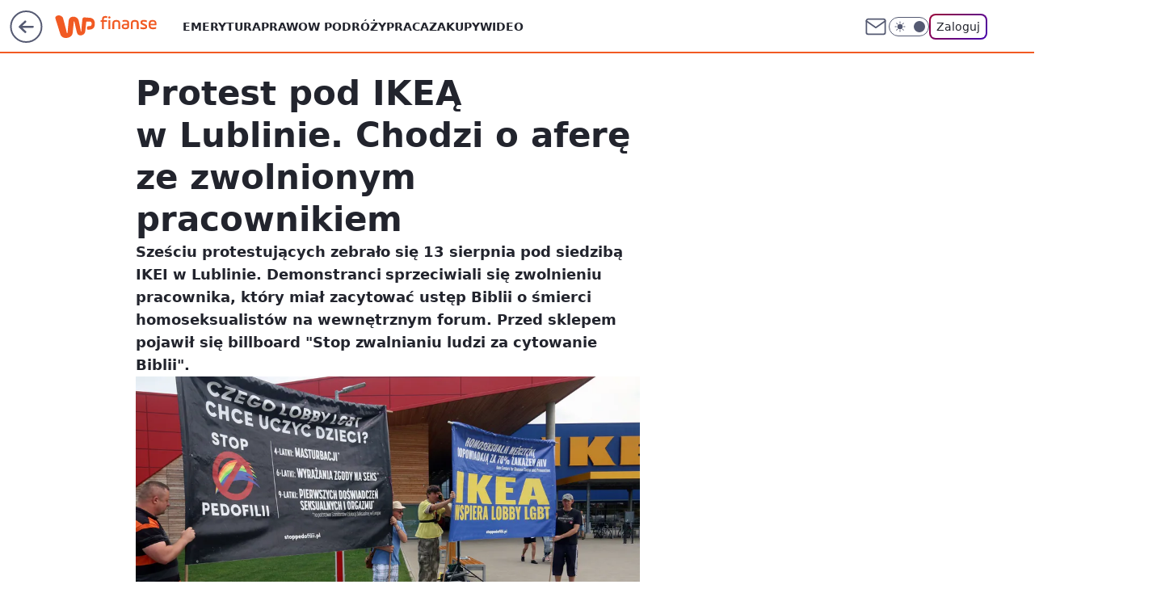

--- FILE ---
content_type: application/javascript
request_url: https://rek.www.wp.pl/gaf.js?rv=2&sn=finanse&pvid=b63b8293faf8facf543a&rekids=235333&tVersion=A&phtml=finanse.wp.pl%2Fprotest-pod-ikea-w-lublinie-chodzi-o-afere-ze-zwolnionym-pracownikiem-6413140693485697a&abtest=adtech%7CPRGM-1047%7CA%3Badtech%7CPU-335%7CB%3Badtech%7CPRG-3468%7CA%3Badtech%7CPRGM-1036%7CA%3Badtech%7CFP-76%7CA%3Badtech%7CPRGM-1356%7CA%3Badtech%7CPRGM-1419%7CA%3Badtech%7CPRGM-1443%7CA%3Badtech%7CPRGM-1429%7CB%3Badtech%7CFAPO-852%7CA%3Badtech%7CPRGM-1516%7CA&PWA_adbd=0&darkmode=0&highLayout=0&layout=wide&navType=navigate&cdl=0&ctype=article&ciab=IAB12%2CIAB-v3-XtODT3%2CIAB-v3-380%2CIAB25-2&cid=6413140693485697&csystem=ncr&cdate=2019-08-13&REKtagi=ikea%3Bgospodarka%3Bwiadomosci&vw=1280&vh=720&p1=0&spin=l4t61xni&bcv=2
body_size: 5821
content:
l4t61xni({"spin":"l4t61xni","bunch":235333,"context":{"dsa":false,"minor":false,"bidRequestId":"2972f7b6-a648-4df9-bea1-af8214b51000","maConfig":{"timestamp":"2025-11-20T12:11:37.165Z"},"dfpConfig":{"timestamp":"2025-11-20T12:39:30.321Z"},"sda":[],"targeting":{"client":{},"server":{},"query":{"PWA_adbd":"0","REKtagi":"ikea;gospodarka;wiadomosci","abtest":"adtech|PRGM-1047|A;adtech|PU-335|B;adtech|PRG-3468|A;adtech|PRGM-1036|A;adtech|FP-76|A;adtech|PRGM-1356|A;adtech|PRGM-1419|A;adtech|PRGM-1443|A;adtech|PRGM-1429|B;adtech|FAPO-852|A;adtech|PRGM-1516|A","bcv":"2","cdate":"2019-08-13","cdl":"0","ciab":"IAB12,IAB-v3-XtODT3,IAB-v3-380,IAB25-2","cid":"6413140693485697","csystem":"ncr","ctype":"article","darkmode":"0","highLayout":"0","layout":"wide","navType":"navigate","p1":"0","phtml":"finanse.wp.pl/protest-pod-ikea-w-lublinie-chodzi-o-afere-ze-zwolnionym-pracownikiem-6413140693485697a","pvid":"b63b8293faf8facf543a","rekids":"235333","rv":"2","sn":"finanse","spin":"l4t61xni","tVersion":"A","vh":"720","vw":"1280"}},"directOnly":0,"geo":{"country":"840","region":"","city":""},"statid":"","mlId":"","rshsd":"8","isRobot":false,"curr":{"EUR":4.2289,"USD":3.6684,"CHF":4.5538,"GBP":4.7977},"rv":"2","status":{"advf":2,"ma":2,"ma_ads-bidder":2,"ma_cpv-bidder":2,"ma_high-cpm-bidder":2}},"slots":{"10":{"delivered":"","campaign":null,"dfpConfig":null},"11":{"delivered":"1","campaign":null,"dfpConfig":{"placement":"/89844762/Desktop_Finanse.wp.pl_x11_art","roshash":"CGJM","ceil":100,"sizes":[[336,280],[640,280],[300,250]],"namedSizes":["fluid"],"div":"div-gpt-ad-x11-art","targeting":{"DFPHASH":"AEHK","emptygaf":"0"},"gfp":"CGJM"}},"12":{"delivered":"1","campaign":null,"dfpConfig":{"placement":"/89844762/Desktop_Finanse.wp.pl_x12_art","roshash":"CGJM","ceil":100,"sizes":[[336,280],[640,280],[300,250]],"namedSizes":["fluid"],"div":"div-gpt-ad-x12-art","targeting":{"DFPHASH":"AEHK","emptygaf":"0"},"gfp":"CGJM"}},"13":{"delivered":"1","campaign":null,"dfpConfig":{"placement":"/89844762/Desktop_Finanse.wp.pl_x13_art","roshash":"CGJM","ceil":100,"sizes":[[336,280],[640,280],[300,250]],"namedSizes":["fluid"],"div":"div-gpt-ad-x13-art","targeting":{"DFPHASH":"AEHK","emptygaf":"0"},"gfp":"CGJM"}},"14":{"delivered":"1","campaign":null,"dfpConfig":{"placement":"/89844762/Desktop_Finanse.wp.pl_x14_art","roshash":"CGJM","ceil":100,"sizes":[[336,280],[640,280],[300,250]],"namedSizes":["fluid"],"div":"div-gpt-ad-x14-art","targeting":{"DFPHASH":"AEHK","emptygaf":"0"},"gfp":"CGJM"}},"15":{"lazy":1,"delivered":"1","campaign":{"id":"182537","adm":{"bunch":"235333","creations":[{"height":200,"showLabel":true,"src":"https://mamc.wpcdn.pl/182537/1762520643546/dziejesie-autopromo-970x200.jpg","trackers":{"click":[""],"cview":["//ma.wp.pl/ma.gif?clid=e3ce220725a427169d4e93e5ebafbee1\u0026SN=finanse\u0026pvid=b63b8293faf8facf543a\u0026action=cvimp\u0026pg=finanse.wp.pl\u0026par=partnerID%3D%26bidderID%3D11%26rekid%3D235333%26hBidPrice%3DCFILORU%26conversionValue%3D0%26device%3DPERSONAL_COMPUTER%26iabSiteCategories%3D%26ttl%3D1763798050%26contentID%3D6413140693485697%26medium%3Ddisplay%26ssp%3Dwp.pl%26creationID%3D1422728%26seatFee%3D5bUI1yVV774OkvAfUIxYQl6FvR1VRn9eSnfSboHcXuw%26sn%3Dfinanse%26platform%3D8%26userID%3D__UNKNOWN_TELL_US__%26targetDomain%3Dwp.pl%26pricingModel%3D77LXA5sHsTbcV1eoW3TWLU4SotAxpxMA0f5xVa10KhI%26iabPageCategories%3D%26utility%3DABFrrywkvxs1lxYlb6mwU-afPSHzluZQ5MktMlOkQW1gQaYslGrZv22FTPj9nev4%26ip%3DkhT9ee5zf5G8r2VRpmqFfOtQU5s361jwfgZm7hXQ-fA%26cur%3DPLN%26billing%3Dcpv%26order%3D260847%26editedTimestamp%3D1762533190%26is_robot%3D0%26isDev%3Dfalse%26inver%3D2%26domain%3Dfinanse.wp.pl%26slotID%3D015%26org_id%3D25%26emission%3D3030609%26source%3DTG%26hBudgetRate%3DCFILORU%26bidReqID%3D2972f7b6-a648-4df9-bea1-af8214b51000%26publisherID%3D308%26workfID%3D182537%26tpID%3D1372435%26seatID%3De3ce220725a427169d4e93e5ebafbee1%26client_id%3D38851%26is_adblock%3D0%26pvid%3Db63b8293faf8facf543a%26slotSizeWxH%3D970x200%26test%3D0%26geo%3D840%253B%253B%26bidTimestamp%3D1763711650"],"impression":["//ma.wp.pl/ma.gif?clid=e3ce220725a427169d4e93e5ebafbee1\u0026SN=finanse\u0026pvid=b63b8293faf8facf543a\u0026action=delivery\u0026pg=finanse.wp.pl\u0026par=utility%3DABFrrywkvxs1lxYlb6mwU-afPSHzluZQ5MktMlOkQW1gQaYslGrZv22FTPj9nev4%26ip%3DkhT9ee5zf5G8r2VRpmqFfOtQU5s361jwfgZm7hXQ-fA%26cur%3DPLN%26billing%3Dcpv%26order%3D260847%26editedTimestamp%3D1762533190%26is_robot%3D0%26isDev%3Dfalse%26inver%3D2%26domain%3Dfinanse.wp.pl%26slotID%3D015%26org_id%3D25%26emission%3D3030609%26source%3DTG%26hBudgetRate%3DCFILORU%26bidReqID%3D2972f7b6-a648-4df9-bea1-af8214b51000%26publisherID%3D308%26workfID%3D182537%26tpID%3D1372435%26seatID%3De3ce220725a427169d4e93e5ebafbee1%26client_id%3D38851%26is_adblock%3D0%26pvid%3Db63b8293faf8facf543a%26slotSizeWxH%3D970x200%26test%3D0%26geo%3D840%253B%253B%26bidTimestamp%3D1763711650%26partnerID%3D%26bidderID%3D11%26rekid%3D235333%26hBidPrice%3DCFILORU%26conversionValue%3D0%26device%3DPERSONAL_COMPUTER%26iabSiteCategories%3D%26ttl%3D1763798050%26contentID%3D6413140693485697%26medium%3Ddisplay%26ssp%3Dwp.pl%26creationID%3D1422728%26seatFee%3D5bUI1yVV774OkvAfUIxYQl6FvR1VRn9eSnfSboHcXuw%26sn%3Dfinanse%26platform%3D8%26userID%3D__UNKNOWN_TELL_US__%26targetDomain%3Dwp.pl%26pricingModel%3D77LXA5sHsTbcV1eoW3TWLU4SotAxpxMA0f5xVa10KhI%26iabPageCategories%3D"],"view":["//ma.wp.pl/ma.gif?clid=e3ce220725a427169d4e93e5ebafbee1\u0026SN=finanse\u0026pvid=b63b8293faf8facf543a\u0026action=view\u0026pg=finanse.wp.pl\u0026par=platform%3D8%26userID%3D__UNKNOWN_TELL_US__%26targetDomain%3Dwp.pl%26pricingModel%3D77LXA5sHsTbcV1eoW3TWLU4SotAxpxMA0f5xVa10KhI%26iabPageCategories%3D%26utility%3DABFrrywkvxs1lxYlb6mwU-afPSHzluZQ5MktMlOkQW1gQaYslGrZv22FTPj9nev4%26ip%3DkhT9ee5zf5G8r2VRpmqFfOtQU5s361jwfgZm7hXQ-fA%26cur%3DPLN%26billing%3Dcpv%26order%3D260847%26editedTimestamp%3D1762533190%26is_robot%3D0%26isDev%3Dfalse%26inver%3D2%26domain%3Dfinanse.wp.pl%26slotID%3D015%26org_id%3D25%26emission%3D3030609%26source%3DTG%26hBudgetRate%3DCFILORU%26bidReqID%3D2972f7b6-a648-4df9-bea1-af8214b51000%26publisherID%3D308%26workfID%3D182537%26tpID%3D1372435%26seatID%3De3ce220725a427169d4e93e5ebafbee1%26client_id%3D38851%26is_adblock%3D0%26pvid%3Db63b8293faf8facf543a%26slotSizeWxH%3D970x200%26test%3D0%26geo%3D840%253B%253B%26bidTimestamp%3D1763711650%26partnerID%3D%26bidderID%3D11%26rekid%3D235333%26hBidPrice%3DCFILORU%26conversionValue%3D0%26device%3DPERSONAL_COMPUTER%26iabSiteCategories%3D%26ttl%3D1763798050%26contentID%3D6413140693485697%26medium%3Ddisplay%26ssp%3Dwp.pl%26creationID%3D1422728%26seatFee%3D5bUI1yVV774OkvAfUIxYQl6FvR1VRn9eSnfSboHcXuw%26sn%3Dfinanse"]},"transparentPlaceholder":false,"type":"image","url":"https://www.wp.pl/?s=https://wiadomosci.wp.pl/pawel-kapusta-wszystko-co-wazne-dzieje-sie-w-polsce-wirtualnej-polsce-7219295447751552a\u0026utm_source=autopromocja\u0026utm_medium=display\u0026utm_campaign=30lat_wp_wizerunek\u0026utm_content=wizerunek\u0026utm_term=wpm_30KWSG11","width":970}],"redir":"https://ma.wp.pl/redirma?SN=finanse\u0026pvid=b63b8293faf8facf543a\u0026par=pvid%3Db63b8293faf8facf543a%26bidTimestamp%3D1763711650%26emission%3D3030609%26publisherID%3D308%26workfID%3D182537%26tpID%3D1372435%26partnerID%3D%26device%3DPERSONAL_COMPUTER%26userID%3D__UNKNOWN_TELL_US__%26targetDomain%3Dwp.pl%26pricingModel%3D77LXA5sHsTbcV1eoW3TWLU4SotAxpxMA0f5xVa10KhI%26billing%3Dcpv%26org_id%3D25%26bidReqID%3D2972f7b6-a648-4df9-bea1-af8214b51000%26bidderID%3D11%26slotID%3D015%26seatID%3De3ce220725a427169d4e93e5ebafbee1%26is_adblock%3D0%26rekid%3D235333%26conversionValue%3D0%26ttl%3D1763798050%26medium%3Ddisplay%26creationID%3D1422728%26platform%3D8%26cur%3DPLN%26domain%3Dfinanse.wp.pl%26iabPageCategories%3D%26utility%3DABFrrywkvxs1lxYlb6mwU-afPSHzluZQ5MktMlOkQW1gQaYslGrZv22FTPj9nev4%26client_id%3D38851%26test%3D0%26geo%3D840%253B%253B%26hBidPrice%3DCFILORU%26contentID%3D6413140693485697%26ssp%3Dwp.pl%26is_robot%3D0%26inver%3D2%26source%3DTG%26slotSizeWxH%3D970x200%26seatFee%3D5bUI1yVV774OkvAfUIxYQl6FvR1VRn9eSnfSboHcXuw%26ip%3DkhT9ee5zf5G8r2VRpmqFfOtQU5s361jwfgZm7hXQ-fA%26order%3D260847%26editedTimestamp%3D1762533190%26isDev%3Dfalse%26iabSiteCategories%3D%26sn%3Dfinanse%26hBudgetRate%3DCFILORU\u0026url=","slot":"15"},"creative":{"Id":"1422728","provider":"ma_cpv-bidder","roshash":"CFIL","height":200,"width":970,"touchpointId":"1372435","source":{"bidder":"cpv-bidder"}},"sellingModel":{"model":"CPM_INT"}},"dfpConfig":{"placement":"/89844762/Desktop_Finanse.wp.pl_x15_art","roshash":"CGJM","ceil":100,"sizes":[[728,90],[970,300],[950,90],[980,120],[980,90],[970,150],[970,90],[970,250],[930,180],[950,200],[750,100],[970,66],[750,200],[960,90],[970,100],[750,300],[970,200],[950,300]],"namedSizes":["fluid"],"div":"div-gpt-ad-x15-art","targeting":{"DFPHASH":"AEHK","emptygaf":"0"},"gfp":"CGJM"}},"16":{"delivered":"1","campaign":null,"dfpConfig":{"placement":"/89844762/Desktop_Finanse.wp.pl_x16","roshash":"CGJM","ceil":100,"sizes":[[728,90],[970,300],[950,90],[980,120],[980,90],[970,150],[970,90],[970,250],[930,180],[950,200],[750,100],[970,66],[750,200],[960,90],[970,100],[750,300],[970,200],[950,300]],"namedSizes":["fluid"],"div":"div-gpt-ad-x16","targeting":{"DFPHASH":"AEHK","emptygaf":"0"},"gfp":"CGJM"}},"17":{"delivered":"1","campaign":null,"dfpConfig":{"placement":"/89844762/Desktop_Finanse.wp.pl_x17","roshash":"CGJM","ceil":100,"sizes":[[728,90],[970,300],[950,90],[980,120],[980,90],[970,150],[970,90],[970,250],[930,180],[950,200],[750,100],[970,66],[750,200],[960,90],[970,100],[750,300],[970,200],[950,300]],"namedSizes":["fluid"],"div":"div-gpt-ad-x17","targeting":{"DFPHASH":"AEHK","emptygaf":"0"},"gfp":"CGJM"}},"18":{"delivered":"1","campaign":null,"dfpConfig":{"placement":"/89844762/Desktop_Finanse.wp.pl_x18","roshash":"CGJM","ceil":100,"sizes":[[728,90],[970,300],[950,90],[980,120],[980,90],[970,150],[970,90],[970,250],[930,180],[950,200],[750,100],[970,66],[750,200],[960,90],[970,100],[750,300],[970,200],[950,300]],"namedSizes":["fluid"],"div":"div-gpt-ad-x18","targeting":{"DFPHASH":"AEHK","emptygaf":"0"},"gfp":"CGJM"}},"19":{"lazy":1,"delivered":"1","campaign":{"id":"183567","adm":{"bunch":"235333","creations":[{"height":200,"showLabel":true,"src":"https://mamc.wpcdn.pl/183567/1763553766177/22_Jazztopad__wp2.png","trackers":{"click":[""],"cview":["//ma.wp.pl/ma.gif?clid=36d4f1d950aab392a9c26b186b340e10\u0026SN=finanse\u0026pvid=b63b8293faf8facf543a\u0026action=cvimp\u0026pg=finanse.wp.pl\u0026par=contentID%3D6413140693485697%26medium%3Ddisplay%26seatID%3D36d4f1d950aab392a9c26b186b340e10%26source%3DTG%26pricingModel%3DlTQidcNC1h8GHoEYrNiC0PJxfCdCUv11vUA8I-ZiICk%26is_robot%3D0%26pvid%3Db63b8293faf8facf543a%26sn%3Dfinanse%26platform%3D8%26ip%3DYstF8miF0MUhkyWN6ezb9d40MAJhjg1U3X8T40c6kxM%26test%3D0%26billing%3Dcpv%26ttl%3D1763798050%26bidTimestamp%3D1763711650%26ssp%3Dwp.pl%26userID%3D__UNKNOWN_TELL_US__%26rekid%3D235333%26order%3D261781%26geo%3D840%253B%253B%26partnerID%3D%26creationID%3D1430861%26tpID%3D1377003%26utility%3DFkB9U-zyeJnXhwL_pPk9QV1XUhfcpcQpX5lmHUTGrArkjSeJXFhraD_53qXOiD4P%26bidReqID%3D2972f7b6-a648-4df9-bea1-af8214b51000%26device%3DPERSONAL_COMPUTER%26inver%3D2%26slotID%3D019%26slotSizeWxH%3D750x200%26targetDomain%3Dnfm.wroclaw.pl%26emission%3D3032958%26conversionValue%3D0%26domain%3Dfinanse.wp.pl%26cur%3DPLN%26seatFee%3DbGxhRYPhsU8OSSmXOA4RvbfItmsmEss7lGhXu9V888g%26iabPageCategories%3D%26iabSiteCategories%3D%26hBidPrice%3DITfaotyIQXg%26hBudgetRate%3DCFIMQYc%26publisherID%3D308%26is_adblock%3D0%26workfID%3D183567%26client_id%3D93526%26org_id%3D25%26editedTimestamp%3D1763553812%26bidderID%3D11%26isDev%3Dfalse"],"impression":["//ma.wp.pl/ma.gif?clid=36d4f1d950aab392a9c26b186b340e10\u0026SN=finanse\u0026pvid=b63b8293faf8facf543a\u0026action=delivery\u0026pg=finanse.wp.pl\u0026par=rekid%3D235333%26order%3D261781%26geo%3D840%253B%253B%26partnerID%3D%26creationID%3D1430861%26tpID%3D1377003%26utility%3DFkB9U-zyeJnXhwL_pPk9QV1XUhfcpcQpX5lmHUTGrArkjSeJXFhraD_53qXOiD4P%26bidReqID%3D2972f7b6-a648-4df9-bea1-af8214b51000%26device%3DPERSONAL_COMPUTER%26inver%3D2%26slotID%3D019%26slotSizeWxH%3D750x200%26targetDomain%3Dnfm.wroclaw.pl%26emission%3D3032958%26conversionValue%3D0%26domain%3Dfinanse.wp.pl%26cur%3DPLN%26seatFee%3DbGxhRYPhsU8OSSmXOA4RvbfItmsmEss7lGhXu9V888g%26iabPageCategories%3D%26iabSiteCategories%3D%26hBidPrice%3DITfaotyIQXg%26hBudgetRate%3DCFIMQYc%26publisherID%3D308%26is_adblock%3D0%26workfID%3D183567%26client_id%3D93526%26org_id%3D25%26editedTimestamp%3D1763553812%26bidderID%3D11%26isDev%3Dfalse%26contentID%3D6413140693485697%26medium%3Ddisplay%26seatID%3D36d4f1d950aab392a9c26b186b340e10%26source%3DTG%26pricingModel%3DlTQidcNC1h8GHoEYrNiC0PJxfCdCUv11vUA8I-ZiICk%26is_robot%3D0%26pvid%3Db63b8293faf8facf543a%26sn%3Dfinanse%26platform%3D8%26ip%3DYstF8miF0MUhkyWN6ezb9d40MAJhjg1U3X8T40c6kxM%26test%3D0%26billing%3Dcpv%26ttl%3D1763798050%26bidTimestamp%3D1763711650%26ssp%3Dwp.pl%26userID%3D__UNKNOWN_TELL_US__"],"view":["//ma.wp.pl/ma.gif?clid=36d4f1d950aab392a9c26b186b340e10\u0026SN=finanse\u0026pvid=b63b8293faf8facf543a\u0026action=view\u0026pg=finanse.wp.pl\u0026par=creationID%3D1430861%26tpID%3D1377003%26utility%3DFkB9U-zyeJnXhwL_pPk9QV1XUhfcpcQpX5lmHUTGrArkjSeJXFhraD_53qXOiD4P%26bidReqID%3D2972f7b6-a648-4df9-bea1-af8214b51000%26device%3DPERSONAL_COMPUTER%26inver%3D2%26slotID%3D019%26slotSizeWxH%3D750x200%26targetDomain%3Dnfm.wroclaw.pl%26emission%3D3032958%26conversionValue%3D0%26domain%3Dfinanse.wp.pl%26cur%3DPLN%26seatFee%3DbGxhRYPhsU8OSSmXOA4RvbfItmsmEss7lGhXu9V888g%26iabPageCategories%3D%26iabSiteCategories%3D%26hBidPrice%3DITfaotyIQXg%26hBudgetRate%3DCFIMQYc%26publisherID%3D308%26is_adblock%3D0%26workfID%3D183567%26client_id%3D93526%26org_id%3D25%26editedTimestamp%3D1763553812%26bidderID%3D11%26isDev%3Dfalse%26contentID%3D6413140693485697%26medium%3Ddisplay%26seatID%3D36d4f1d950aab392a9c26b186b340e10%26source%3DTG%26pricingModel%3DlTQidcNC1h8GHoEYrNiC0PJxfCdCUv11vUA8I-ZiICk%26is_robot%3D0%26pvid%3Db63b8293faf8facf543a%26sn%3Dfinanse%26platform%3D8%26ip%3DYstF8miF0MUhkyWN6ezb9d40MAJhjg1U3X8T40c6kxM%26test%3D0%26billing%3Dcpv%26ttl%3D1763798050%26bidTimestamp%3D1763711650%26ssp%3Dwp.pl%26userID%3D__UNKNOWN_TELL_US__%26rekid%3D235333%26order%3D261781%26geo%3D840%253B%253B%26partnerID%3D"]},"transparentPlaceholder":false,"type":"image","url":"https://www.nfm.wroclaw.pl/festiwale/jazztopad-festival","width":750}],"redir":"https://ma.wp.pl/redirma?SN=finanse\u0026pvid=b63b8293faf8facf543a\u0026par=conversionValue%3D0%26editedTimestamp%3D1763553812%26sn%3Dfinanse%26ip%3DYstF8miF0MUhkyWN6ezb9d40MAJhjg1U3X8T40c6kxM%26ssp%3Dwp.pl%26domain%3Dfinanse.wp.pl%26is_adblock%3D0%26client_id%3D93526%26org_id%3D25%26bidTimestamp%3D1763711650%26slotID%3D019%26workfID%3D183567%26bidderID%3D11%26isDev%3Dfalse%26userID%3D__UNKNOWN_TELL_US__%26publisherID%3D308%26tpID%3D1377003%26source%3DTG%26is_robot%3D0%26billing%3Dcpv%26rekid%3D235333%26targetDomain%3Dnfm.wroclaw.pl%26emission%3D3032958%26cur%3DPLN%26seatID%3D36d4f1d950aab392a9c26b186b340e10%26test%3D0%26geo%3D840%253B%253B%26inver%3D2%26seatFee%3DbGxhRYPhsU8OSSmXOA4RvbfItmsmEss7lGhXu9V888g%26iabSiteCategories%3D%26pricingModel%3DlTQidcNC1h8GHoEYrNiC0PJxfCdCUv11vUA8I-ZiICk%26order%3D261781%26creationID%3D1430861%26bidReqID%3D2972f7b6-a648-4df9-bea1-af8214b51000%26slotSizeWxH%3D750x200%26iabPageCategories%3D%26hBidPrice%3DITfaotyIQXg%26hBudgetRate%3DCFIMQYc%26ttl%3D1763798050%26utility%3DFkB9U-zyeJnXhwL_pPk9QV1XUhfcpcQpX5lmHUTGrArkjSeJXFhraD_53qXOiD4P%26platform%3D8%26contentID%3D6413140693485697%26medium%3Ddisplay%26pvid%3Db63b8293faf8facf543a%26partnerID%3D%26device%3DPERSONAL_COMPUTER\u0026url=","slot":"19"},"creative":{"Id":"1430861","provider":"ma_cpv-bidder","roshash":"CFIL","height":200,"width":750,"touchpointId":"1377003","source":{"bidder":"cpv-bidder"}},"sellingModel":{"model":"CPV_INT"}},"dfpConfig":{"placement":"/89844762/Desktop_Finanse.wp.pl_x19","roshash":"CGJM","ceil":100,"sizes":[[728,90],[970,300],[950,90],[980,120],[980,90],[970,150],[970,90],[970,250],[930,180],[950,200],[750,100],[970,66],[750,200],[960,90],[970,100],[750,300],[970,200],[950,300]],"namedSizes":["fluid"],"div":"div-gpt-ad-x19","targeting":{"DFPHASH":"AEHK","emptygaf":"0"},"gfp":"CGJM"}},"2":{"delivered":"","campaign":null,"dfpConfig":null},"24":{"delivered":"","campaign":null,"dfpConfig":null},"25":{"delivered":"1","campaign":null,"dfpConfig":{"placement":"/89844762/Desktop_Finanse.wp.pl_x25_art","roshash":"CGJM","ceil":100,"sizes":[[336,280],[640,280],[300,250]],"namedSizes":["fluid"],"div":"div-gpt-ad-x25-art","targeting":{"DFPHASH":"AEHK","emptygaf":"0"},"gfp":"CGJM"}},"27":{"delivered":"1","campaign":null,"dfpConfig":{"placement":"/89844762/Desktop_Finanse.wp.pl_x27_art","roshash":"CGJM","ceil":100,"sizes":[[160,600]],"namedSizes":["fluid"],"div":"div-gpt-ad-x27-art","targeting":{"DFPHASH":"AEHK","emptygaf":"0"},"gfp":"CGJM"}},"28":{"delivered":"","campaign":null,"dfpConfig":null},"29":{"delivered":"","campaign":null,"dfpConfig":null},"3":{"delivered":"1","campaign":null,"dfpConfig":{"placement":"/89844762/Desktop_Finanse.wp.pl_x03_art","roshash":"CGJM","ceil":100,"sizes":[[728,90],[970,300],[950,90],[980,120],[980,90],[970,150],[970,90],[970,250],[930,180],[950,200],[750,100],[970,66],[750,200],[960,90],[970,100],[750,300],[970,200],[950,300]],"namedSizes":["fluid"],"div":"div-gpt-ad-x03-art","targeting":{"DFPHASH":"AEHK","emptygaf":"0"},"gfp":"CGJM"}},"32":{"delivered":"1","campaign":null,"dfpConfig":{"placement":"/89844762/Desktop_Finanse.wp.pl_x32_art","roshash":"CGJM","ceil":100,"sizes":[[336,280],[640,280],[300,250]],"namedSizes":["fluid"],"div":"div-gpt-ad-x32-art","targeting":{"DFPHASH":"AEHK","emptygaf":"0"},"gfp":"CGJM"}},"33":{"delivered":"1","campaign":null,"dfpConfig":{"placement":"/89844762/Desktop_Finanse.wp.pl_x33_art","roshash":"CGJM","ceil":100,"sizes":[[336,280],[640,280],[300,250]],"namedSizes":["fluid"],"div":"div-gpt-ad-x33-art","targeting":{"DFPHASH":"AEHK","emptygaf":"0"},"gfp":"CGJM"}},"34":{"delivered":"1","campaign":null,"dfpConfig":{"placement":"/89844762/Desktop_Finanse.wp.pl_x34_art","roshash":"CGJM","ceil":100,"sizes":[[300,250]],"namedSizes":["fluid"],"div":"div-gpt-ad-x34-art","targeting":{"DFPHASH":"AEHK","emptygaf":"0"},"gfp":"CGJM"}},"35":{"delivered":"1","campaign":null,"dfpConfig":{"placement":"/89844762/Desktop_Finanse.wp.pl_x35_art","roshash":"CGJM","ceil":100,"sizes":[[300,600],[300,250]],"namedSizes":["fluid"],"div":"div-gpt-ad-x35-art","targeting":{"DFPHASH":"AEHK","emptygaf":"0"},"gfp":"CGJM"}},"36":{"lazy":1,"delivered":"1","campaign":{"id":"183566","adm":{"bunch":"235333","creations":[{"height":600,"showLabel":true,"src":"https://mamc.wpcdn.pl/183566/1763553804330/22_Jazztopad__wp3.png","trackers":{"click":[""],"cview":["//ma.wp.pl/ma.gif?clid=36d4f1d950aab392a9c26b186b340e10\u0026SN=finanse\u0026pvid=b63b8293faf8facf543a\u0026action=cvimp\u0026pg=finanse.wp.pl\u0026par=test%3D0%26tpID%3D1377001%26seatID%3D36d4f1d950aab392a9c26b186b340e10%26pvid%3Db63b8293faf8facf543a%26hBidPrice%3DDHLVafqzCIRe%26isDev%3Dfalse%26publisherID%3D308%26slotID%3D036%26cur%3DPLN%26source%3DTG%26is_adblock%3D0%26hBudgetRate%3DCFIMTWZ%26rekid%3D235333%26ip%3D-dFMjV6KJBer9m3OB_dG0dvhc_dGNKUHpLTrq373BBQ%26workfID%3D183566%26org_id%3D25%26pricingModel%3DK0ibCEoX8Of3wYOpj4XLl024BTNaIQT02kHi0wHDLXI%26ttl%3D1763798050%26conversionValue%3D0%26bidReqID%3D2972f7b6-a648-4df9-bea1-af8214b51000%26contentID%3D6413140693485697%26inver%3D2%26slotSizeWxH%3D300x600%26seatFee%3D5CcxwPWuEgdQR1YyPLGCTMgzO9XoCanrvNxZ_KbDmK4%26iabSiteCategories%3D%26sn%3Dfinanse%26utility%3DqaFcNtFVdoalPk3GoVSUFEmskS0v0I2Eaw3Om8M41np-Km2b0GHrzIbc9rgaV1Dy%26creationID%3D1430862%26targetDomain%3Dnfm.wroclaw.pl%26billing%3Dcpv%26order%3D261781%26is_robot%3D0%26geo%3D840%253B%253B%26partnerID%3D%26platform%3D8%26ssp%3Dwp.pl%26userID%3D__UNKNOWN_TELL_US__%26domain%3Dfinanse.wp.pl%26editedTimestamp%3D1763553846%26iabPageCategories%3D%26bidderID%3D11%26client_id%3D93526%26emission%3D3032961%26bidTimestamp%3D1763711650%26medium%3Ddisplay%26device%3DPERSONAL_COMPUTER"],"impression":["//ma.wp.pl/ma.gif?clid=36d4f1d950aab392a9c26b186b340e10\u0026SN=finanse\u0026pvid=b63b8293faf8facf543a\u0026action=delivery\u0026pg=finanse.wp.pl\u0026par=client_id%3D93526%26emission%3D3032961%26bidTimestamp%3D1763711650%26medium%3Ddisplay%26device%3DPERSONAL_COMPUTER%26test%3D0%26tpID%3D1377001%26seatID%3D36d4f1d950aab392a9c26b186b340e10%26pvid%3Db63b8293faf8facf543a%26hBidPrice%3DDHLVafqzCIRe%26isDev%3Dfalse%26publisherID%3D308%26slotID%3D036%26cur%3DPLN%26source%3DTG%26is_adblock%3D0%26hBudgetRate%3DCFIMTWZ%26rekid%3D235333%26ip%3D-dFMjV6KJBer9m3OB_dG0dvhc_dGNKUHpLTrq373BBQ%26workfID%3D183566%26org_id%3D25%26pricingModel%3DK0ibCEoX8Of3wYOpj4XLl024BTNaIQT02kHi0wHDLXI%26ttl%3D1763798050%26conversionValue%3D0%26bidReqID%3D2972f7b6-a648-4df9-bea1-af8214b51000%26contentID%3D6413140693485697%26inver%3D2%26slotSizeWxH%3D300x600%26seatFee%3D5CcxwPWuEgdQR1YyPLGCTMgzO9XoCanrvNxZ_KbDmK4%26iabSiteCategories%3D%26sn%3Dfinanse%26utility%3DqaFcNtFVdoalPk3GoVSUFEmskS0v0I2Eaw3Om8M41np-Km2b0GHrzIbc9rgaV1Dy%26creationID%3D1430862%26targetDomain%3Dnfm.wroclaw.pl%26billing%3Dcpv%26order%3D261781%26is_robot%3D0%26geo%3D840%253B%253B%26partnerID%3D%26platform%3D8%26ssp%3Dwp.pl%26userID%3D__UNKNOWN_TELL_US__%26domain%3Dfinanse.wp.pl%26editedTimestamp%3D1763553846%26iabPageCategories%3D%26bidderID%3D11"],"view":["//ma.wp.pl/ma.gif?clid=36d4f1d950aab392a9c26b186b340e10\u0026SN=finanse\u0026pvid=b63b8293faf8facf543a\u0026action=view\u0026pg=finanse.wp.pl\u0026par=rekid%3D235333%26ip%3D-dFMjV6KJBer9m3OB_dG0dvhc_dGNKUHpLTrq373BBQ%26workfID%3D183566%26org_id%3D25%26pricingModel%3DK0ibCEoX8Of3wYOpj4XLl024BTNaIQT02kHi0wHDLXI%26ttl%3D1763798050%26conversionValue%3D0%26bidReqID%3D2972f7b6-a648-4df9-bea1-af8214b51000%26contentID%3D6413140693485697%26inver%3D2%26slotSizeWxH%3D300x600%26seatFee%3D5CcxwPWuEgdQR1YyPLGCTMgzO9XoCanrvNxZ_KbDmK4%26iabSiteCategories%3D%26sn%3Dfinanse%26utility%3DqaFcNtFVdoalPk3GoVSUFEmskS0v0I2Eaw3Om8M41np-Km2b0GHrzIbc9rgaV1Dy%26creationID%3D1430862%26targetDomain%3Dnfm.wroclaw.pl%26billing%3Dcpv%26order%3D261781%26is_robot%3D0%26geo%3D840%253B%253B%26partnerID%3D%26platform%3D8%26ssp%3Dwp.pl%26userID%3D__UNKNOWN_TELL_US__%26domain%3Dfinanse.wp.pl%26editedTimestamp%3D1763553846%26iabPageCategories%3D%26bidderID%3D11%26client_id%3D93526%26emission%3D3032961%26bidTimestamp%3D1763711650%26medium%3Ddisplay%26device%3DPERSONAL_COMPUTER%26test%3D0%26tpID%3D1377001%26seatID%3D36d4f1d950aab392a9c26b186b340e10%26pvid%3Db63b8293faf8facf543a%26hBidPrice%3DDHLVafqzCIRe%26isDev%3Dfalse%26publisherID%3D308%26slotID%3D036%26cur%3DPLN%26source%3DTG%26is_adblock%3D0%26hBudgetRate%3DCFIMTWZ"]},"transparentPlaceholder":false,"type":"image","url":"https://www.nfm.wroclaw.pl/festiwale/jazztopad-festival","width":300}],"redir":"https://ma.wp.pl/redirma?SN=finanse\u0026pvid=b63b8293faf8facf543a\u0026par=isDev%3Dfalse%26is_adblock%3D0%26workfID%3D183566%26org_id%3D25%26billing%3Dcpv%26client_id%3D93526%26tpID%3D1377001%26publisherID%3D308%26userID%3D__UNKNOWN_TELL_US__%26bidTimestamp%3D1763711650%26slotID%3D036%26source%3DTG%26hBudgetRate%3DCFIMTWZ%26bidReqID%3D2972f7b6-a648-4df9-bea1-af8214b51000%26contentID%3D6413140693485697%26sn%3Dfinanse%26geo%3D840%253B%253B%26domain%3Dfinanse.wp.pl%26emission%3D3032961%26hBidPrice%3DDHLVafqzCIRe%26pricingModel%3DK0ibCEoX8Of3wYOpj4XLl024BTNaIQT02kHi0wHDLXI%26utility%3DqaFcNtFVdoalPk3GoVSUFEmskS0v0I2Eaw3Om8M41np-Km2b0GHrzIbc9rgaV1Dy%26creationID%3D1430862%26order%3D261781%26is_robot%3D0%26ssp%3Dwp.pl%26cur%3DPLN%26medium%3Ddisplay%26device%3DPERSONAL_COMPUTER%26test%3D0%26rekid%3D235333%26ip%3D-dFMjV6KJBer9m3OB_dG0dvhc_dGNKUHpLTrq373BBQ%26inver%3D2%26slotSizeWxH%3D300x600%26platform%3D8%26editedTimestamp%3D1763553846%26iabPageCategories%3D%26bidderID%3D11%26pvid%3Db63b8293faf8facf543a%26ttl%3D1763798050%26seatFee%3D5CcxwPWuEgdQR1YyPLGCTMgzO9XoCanrvNxZ_KbDmK4%26iabSiteCategories%3D%26conversionValue%3D0%26targetDomain%3Dnfm.wroclaw.pl%26partnerID%3D%26seatID%3D36d4f1d950aab392a9c26b186b340e10\u0026url=","slot":"36"},"creative":{"Id":"1430862","provider":"ma_cpv-bidder","roshash":"CFIL","height":600,"width":300,"touchpointId":"1377001","source":{"bidder":"cpv-bidder"}},"sellingModel":{"model":"CPV_INT"}},"dfpConfig":{"placement":"/89844762/Desktop_Finanse.wp.pl_x36_art","roshash":"CHKN","ceil":100,"sizes":[[300,600],[300,250]],"namedSizes":["fluid"],"div":"div-gpt-ad-x36-art","targeting":{"DFPHASH":"AFIL","emptygaf":"0"},"gfp":"CHKN"}},"37":{"delivered":"1","campaign":null,"dfpConfig":{"placement":"/89844762/Desktop_Finanse.wp.pl_x37_art","roshash":"CGJM","ceil":100,"sizes":[[300,600],[300,250]],"namedSizes":["fluid"],"div":"div-gpt-ad-x37-art","targeting":{"DFPHASH":"AEHK","emptygaf":"0"},"gfp":"CGJM"}},"40":{"delivered":"1","campaign":null,"dfpConfig":{"placement":"/89844762/Desktop_Finanse.wp.pl_x40","roshash":"CHKN","ceil":100,"sizes":[[300,250]],"namedSizes":["fluid"],"div":"div-gpt-ad-x40","targeting":{"DFPHASH":"AFIL","emptygaf":"0"},"gfp":"CHKN"}},"5":{"lazy":1,"delivered":"1","campaign":{"id":"182094","adm":{"bunch":"235333","creations":[{"height":280,"pixels":["//ad.doubleclick.net/ddm/trackimp/N750289.3855720BM_WP.PL/B34405946.432062145;dc_trk_aid=624629960;dc_trk_cid=243286450;ord=1763711650;dc_lat=;dc_rdid=;tag_for_child_directed_treatment=;tfua=;gdpr=${GDPR};gdpr_consent=${GDPR_CONSENT_755};ltd=${LIMITED_ADS};dc_tdv=1?"],"showLabel":true,"src":"https://mamc.wpcdn.pl/182094/1762268670764/linia2_640x280/linia2_640x280/index.html","trackers":{"click":[""],"cview":["//ma.wp.pl/ma.gif?clid=0d75fec0bdabe60e0af571ed047f75a2\u0026SN=finanse\u0026pvid=b63b8293faf8facf543a\u0026action=cvimp\u0026pg=finanse.wp.pl\u0026par=hBudgetRate%3DCFILORU%26contentID%3D6413140693485697%26ssp%3Dwp.pl%26bidReqID%3D2972f7b6-a648-4df9-bea1-af8214b51000%26org_id%3D25%26source%3DTG%26partnerID%3D%26capping%3D1%26conversionValue%3D0%26rekid%3D235333%26test%3D0%26emission%3D3025831%26iabPageCategories%3D%26bidTimestamp%3D1763711650%26platform%3D8%26publisherID%3D308%26inver%3D2%26slotID%3D005%26pvid%3Db63b8293faf8facf543a%26isDev%3Dfalse%26utility%3Dwd9FmU9aE3chd3PfdLO0V3u5VbA1unEYRSNr9Hw2XWXPYlWayQWk6ZciuSmu9kgm%26slotSizeWxH%3D640x280%26workfID%3D182094%26ttl%3D1763798050%26medium%3Ddisplay%26ip%3DlKv6q_wugk7B0jKK-Y3cybuPQ42yRuLKUNcXaX3V77o%26creationID%3D1419045%26seatID%3D0d75fec0bdabe60e0af571ed047f75a2%26editedTimestamp%3D1762268723%26iabSiteCategories%3D%26sn%3Dfinanse%26bidderID%3D11%26targetDomain%3Dbankmillennium.pl%26billing%3Dcpv%26order%3D258963%26device%3DPERSONAL_COMPUTER%26seatFee%3D_aDneCMFqO23R8cvngvsXBRY3VGSm8JLusixRD1j-W4%26tpID%3D1369792%26client_id%3D29634%26pricingModel%3Dl7l2IiS_jN4YnohlqKJiEr4IHeNSOt7ODiMV9wNoJY8%26is_adblock%3D0%26hBidPrice%3DCFILORU%26userID%3D__UNKNOWN_TELL_US__%26domain%3Dfinanse.wp.pl%26cur%3DPLN%26is_robot%3D0%26geo%3D840%253B%253B"],"impression":["//ma.wp.pl/ma.gif?clid=0d75fec0bdabe60e0af571ed047f75a2\u0026SN=finanse\u0026pvid=b63b8293faf8facf543a\u0026action=delivery\u0026pg=finanse.wp.pl\u0026par=tpID%3D1369792%26client_id%3D29634%26pricingModel%3Dl7l2IiS_jN4YnohlqKJiEr4IHeNSOt7ODiMV9wNoJY8%26is_adblock%3D0%26hBidPrice%3DCFILORU%26userID%3D__UNKNOWN_TELL_US__%26domain%3Dfinanse.wp.pl%26cur%3DPLN%26is_robot%3D0%26geo%3D840%253B%253B%26hBudgetRate%3DCFILORU%26contentID%3D6413140693485697%26ssp%3Dwp.pl%26bidReqID%3D2972f7b6-a648-4df9-bea1-af8214b51000%26org_id%3D25%26source%3DTG%26partnerID%3D%26capping%3D1%26conversionValue%3D0%26rekid%3D235333%26test%3D0%26emission%3D3025831%26iabPageCategories%3D%26bidTimestamp%3D1763711650%26platform%3D8%26publisherID%3D308%26inver%3D2%26slotID%3D005%26pvid%3Db63b8293faf8facf543a%26isDev%3Dfalse%26utility%3Dwd9FmU9aE3chd3PfdLO0V3u5VbA1unEYRSNr9Hw2XWXPYlWayQWk6ZciuSmu9kgm%26slotSizeWxH%3D640x280%26workfID%3D182094%26ttl%3D1763798050%26medium%3Ddisplay%26ip%3DlKv6q_wugk7B0jKK-Y3cybuPQ42yRuLKUNcXaX3V77o%26creationID%3D1419045%26seatID%3D0d75fec0bdabe60e0af571ed047f75a2%26editedTimestamp%3D1762268723%26iabSiteCategories%3D%26sn%3Dfinanse%26bidderID%3D11%26targetDomain%3Dbankmillennium.pl%26billing%3Dcpv%26order%3D258963%26device%3DPERSONAL_COMPUTER%26seatFee%3D_aDneCMFqO23R8cvngvsXBRY3VGSm8JLusixRD1j-W4"],"view":["//ma.wp.pl/ma.gif?clid=0d75fec0bdabe60e0af571ed047f75a2\u0026SN=finanse\u0026pvid=b63b8293faf8facf543a\u0026action=view\u0026pg=finanse.wp.pl\u0026par=utility%3Dwd9FmU9aE3chd3PfdLO0V3u5VbA1unEYRSNr9Hw2XWXPYlWayQWk6ZciuSmu9kgm%26slotSizeWxH%3D640x280%26workfID%3D182094%26ttl%3D1763798050%26medium%3Ddisplay%26ip%3DlKv6q_wugk7B0jKK-Y3cybuPQ42yRuLKUNcXaX3V77o%26creationID%3D1419045%26seatID%3D0d75fec0bdabe60e0af571ed047f75a2%26editedTimestamp%3D1762268723%26iabSiteCategories%3D%26sn%3Dfinanse%26bidderID%3D11%26targetDomain%3Dbankmillennium.pl%26billing%3Dcpv%26order%3D258963%26device%3DPERSONAL_COMPUTER%26seatFee%3D_aDneCMFqO23R8cvngvsXBRY3VGSm8JLusixRD1j-W4%26tpID%3D1369792%26client_id%3D29634%26pricingModel%3Dl7l2IiS_jN4YnohlqKJiEr4IHeNSOt7ODiMV9wNoJY8%26is_adblock%3D0%26hBidPrice%3DCFILORU%26userID%3D__UNKNOWN_TELL_US__%26domain%3Dfinanse.wp.pl%26cur%3DPLN%26is_robot%3D0%26geo%3D840%253B%253B%26hBudgetRate%3DCFILORU%26contentID%3D6413140693485697%26ssp%3Dwp.pl%26bidReqID%3D2972f7b6-a648-4df9-bea1-af8214b51000%26org_id%3D25%26source%3DTG%26partnerID%3D%26capping%3D1%26conversionValue%3D0%26rekid%3D235333%26test%3D0%26emission%3D3025831%26iabPageCategories%3D%26bidTimestamp%3D1763711650%26platform%3D8%26publisherID%3D308%26inver%3D2%26slotID%3D005%26pvid%3Db63b8293faf8facf543a%26isDev%3Dfalse"]},"transparentPlaceholder":false,"type":"iframe","url":"https://ad.doubleclick.net/ddm/trackclk/N750289.3855720BM_WP.PL/B34405946.432062145;dc_trk_aid=624629960;dc_trk_cid=243286450;dc_lat=;dc_rdid=;tag_for_child_directed_treatment=;tfua=;gdpr=${GDPR};gdpr_consent=${GDPR_CONSENT_755};ltd=${LIMITED_ADS};dc_tdv=1","width":640},{"height":250,"pixels":["//ad.doubleclick.net/ddm/trackimp/N750289.3855720BM_WP.PL/B34405946.432062148;dc_trk_aid=624629963;dc_trk_cid=243286453;ord=1763711650;dc_lat=;dc_rdid=;tag_for_child_directed_treatment=;tfua=;gdpr=${GDPR};gdpr_consent=${GDPR_CONSENT_755};ltd=${LIMITED_ADS};dc_tdv=1?"],"showLabel":true,"src":"https://mamc.wpcdn.pl/182094/1762268704096/linia2_300x250/linia2_300x250/index.html","trackers":{"click":[""],"cview":["//ma.wp.pl/ma.gif?clid=0d75fec0bdabe60e0af571ed047f75a2\u0026SN=finanse\u0026pvid=b63b8293faf8facf543a\u0026action=cvimp\u0026pg=finanse.wp.pl\u0026par=hBudgetRate%3DCFILORU%26contentID%3D6413140693485697%26ssp%3Dwp.pl%26bidReqID%3D2972f7b6-a648-4df9-bea1-af8214b51000%26org_id%3D25%26source%3DTG%26partnerID%3D%26capping%3D1%26conversionValue%3D0%26rekid%3D235333%26test%3D0%26emission%3D3025831%26iabPageCategories%3D%26bidTimestamp%3D1763711650%26platform%3D8%26publisherID%3D308%26inver%3D2%26slotID%3D005%26pvid%3Db63b8293faf8facf543a%26isDev%3Dfalse%26utility%3Dwd9FmU9aE3chd3PfdLO0V3u5VbA1unEYRSNr9Hw2XWXPYlWayQWk6ZciuSmu9kgm%26slotSizeWxH%3D640x280%26workfID%3D182094%26ttl%3D1763798050%26medium%3Ddisplay%26ip%3DlKv6q_wugk7B0jKK-Y3cybuPQ42yRuLKUNcXaX3V77o%26creationID%3D1419045%26seatID%3D0d75fec0bdabe60e0af571ed047f75a2%26editedTimestamp%3D1762268723%26iabSiteCategories%3D%26sn%3Dfinanse%26bidderID%3D11%26targetDomain%3Dbankmillennium.pl%26billing%3Dcpv%26order%3D258963%26device%3DPERSONAL_COMPUTER%26seatFee%3D_aDneCMFqO23R8cvngvsXBRY3VGSm8JLusixRD1j-W4%26tpID%3D1369792%26client_id%3D29634%26pricingModel%3Dl7l2IiS_jN4YnohlqKJiEr4IHeNSOt7ODiMV9wNoJY8%26is_adblock%3D0%26hBidPrice%3DCFILORU%26userID%3D__UNKNOWN_TELL_US__%26domain%3Dfinanse.wp.pl%26cur%3DPLN%26is_robot%3D0%26geo%3D840%253B%253B"],"impression":["//ma.wp.pl/ma.gif?clid=0d75fec0bdabe60e0af571ed047f75a2\u0026SN=finanse\u0026pvid=b63b8293faf8facf543a\u0026action=delivery\u0026pg=finanse.wp.pl\u0026par=tpID%3D1369792%26client_id%3D29634%26pricingModel%3Dl7l2IiS_jN4YnohlqKJiEr4IHeNSOt7ODiMV9wNoJY8%26is_adblock%3D0%26hBidPrice%3DCFILORU%26userID%3D__UNKNOWN_TELL_US__%26domain%3Dfinanse.wp.pl%26cur%3DPLN%26is_robot%3D0%26geo%3D840%253B%253B%26hBudgetRate%3DCFILORU%26contentID%3D6413140693485697%26ssp%3Dwp.pl%26bidReqID%3D2972f7b6-a648-4df9-bea1-af8214b51000%26org_id%3D25%26source%3DTG%26partnerID%3D%26capping%3D1%26conversionValue%3D0%26rekid%3D235333%26test%3D0%26emission%3D3025831%26iabPageCategories%3D%26bidTimestamp%3D1763711650%26platform%3D8%26publisherID%3D308%26inver%3D2%26slotID%3D005%26pvid%3Db63b8293faf8facf543a%26isDev%3Dfalse%26utility%3Dwd9FmU9aE3chd3PfdLO0V3u5VbA1unEYRSNr9Hw2XWXPYlWayQWk6ZciuSmu9kgm%26slotSizeWxH%3D640x280%26workfID%3D182094%26ttl%3D1763798050%26medium%3Ddisplay%26ip%3DlKv6q_wugk7B0jKK-Y3cybuPQ42yRuLKUNcXaX3V77o%26creationID%3D1419045%26seatID%3D0d75fec0bdabe60e0af571ed047f75a2%26editedTimestamp%3D1762268723%26iabSiteCategories%3D%26sn%3Dfinanse%26bidderID%3D11%26targetDomain%3Dbankmillennium.pl%26billing%3Dcpv%26order%3D258963%26device%3DPERSONAL_COMPUTER%26seatFee%3D_aDneCMFqO23R8cvngvsXBRY3VGSm8JLusixRD1j-W4"],"view":["//ma.wp.pl/ma.gif?clid=0d75fec0bdabe60e0af571ed047f75a2\u0026SN=finanse\u0026pvid=b63b8293faf8facf543a\u0026action=view\u0026pg=finanse.wp.pl\u0026par=utility%3Dwd9FmU9aE3chd3PfdLO0V3u5VbA1unEYRSNr9Hw2XWXPYlWayQWk6ZciuSmu9kgm%26slotSizeWxH%3D640x280%26workfID%3D182094%26ttl%3D1763798050%26medium%3Ddisplay%26ip%3DlKv6q_wugk7B0jKK-Y3cybuPQ42yRuLKUNcXaX3V77o%26creationID%3D1419045%26seatID%3D0d75fec0bdabe60e0af571ed047f75a2%26editedTimestamp%3D1762268723%26iabSiteCategories%3D%26sn%3Dfinanse%26bidderID%3D11%26targetDomain%3Dbankmillennium.pl%26billing%3Dcpv%26order%3D258963%26device%3DPERSONAL_COMPUTER%26seatFee%3D_aDneCMFqO23R8cvngvsXBRY3VGSm8JLusixRD1j-W4%26tpID%3D1369792%26client_id%3D29634%26pricingModel%3Dl7l2IiS_jN4YnohlqKJiEr4IHeNSOt7ODiMV9wNoJY8%26is_adblock%3D0%26hBidPrice%3DCFILORU%26userID%3D__UNKNOWN_TELL_US__%26domain%3Dfinanse.wp.pl%26cur%3DPLN%26is_robot%3D0%26geo%3D840%253B%253B%26hBudgetRate%3DCFILORU%26contentID%3D6413140693485697%26ssp%3Dwp.pl%26bidReqID%3D2972f7b6-a648-4df9-bea1-af8214b51000%26org_id%3D25%26source%3DTG%26partnerID%3D%26capping%3D1%26conversionValue%3D0%26rekid%3D235333%26test%3D0%26emission%3D3025831%26iabPageCategories%3D%26bidTimestamp%3D1763711650%26platform%3D8%26publisherID%3D308%26inver%3D2%26slotID%3D005%26pvid%3Db63b8293faf8facf543a%26isDev%3Dfalse"]},"transparentPlaceholder":false,"type":"iframe","url":"https://ad.doubleclick.net/ddm/trackclk/N750289.3855720BM_WP.PL/B34405946.432062148;dc_trk_aid=624629963;dc_trk_cid=243286453;dc_lat=;dc_rdid=;tag_for_child_directed_treatment=;tfua=;gdpr=${GDPR};gdpr_consent=${GDPR_CONSENT_755};ltd=${LIMITED_ADS};dc_tdv=1","width":300}],"redir":"https://ma.wp.pl/redirma?SN=finanse\u0026pvid=b63b8293faf8facf543a\u0026par=inver%3D2%26pvid%3Db63b8293faf8facf543a%26device%3DPERSONAL_COMPUTER%26partnerID%3D%26platform%3D8%26slotID%3D005%26ttl%3D1763798050%26tpID%3D1369792%26pricingModel%3Dl7l2IiS_jN4YnohlqKJiEr4IHeNSOt7ODiMV9wNoJY8%26is_adblock%3D0%26cur%3DPLN%26is_robot%3D0%26rekid%3D235333%26publisherID%3D308%26utility%3Dwd9FmU9aE3chd3PfdLO0V3u5VbA1unEYRSNr9Hw2XWXPYlWayQWk6ZciuSmu9kgm%26bidderID%3D11%26targetDomain%3Dbankmillennium.pl%26source%3DTG%26capping%3D1%26bidTimestamp%3D1763711650%26slotSizeWxH%3D640x280%26workfID%3D182094%26ip%3DlKv6q_wugk7B0jKK-Y3cybuPQ42yRuLKUNcXaX3V77o%26iabSiteCategories%3D%26sn%3Dfinanse%26client_id%3D29634%26contentID%3D6413140693485697%26ssp%3Dwp.pl%26iabPageCategories%3D%26editedTimestamp%3D1762268723%26bidReqID%3D2972f7b6-a648-4df9-bea1-af8214b51000%26conversionValue%3D0%26emission%3D3025831%26isDev%3Dfalse%26medium%3Ddisplay%26creationID%3D1419045%26seatID%3D0d75fec0bdabe60e0af571ed047f75a2%26seatFee%3D_aDneCMFqO23R8cvngvsXBRY3VGSm8JLusixRD1j-W4%26billing%3Dcpv%26order%3D258963%26hBidPrice%3DCFILORU%26userID%3D__UNKNOWN_TELL_US__%26domain%3Dfinanse.wp.pl%26geo%3D840%253B%253B%26org_id%3D25%26test%3D0%26hBudgetRate%3DCFILORU\u0026url=","slot":"5"},"creative":{"Id":"1419045","provider":"ma_cpv-bidder","roshash":"CFIL","height":280,"width":640,"touchpointId":"1369792","source":{"bidder":"cpv-bidder"}},"sellingModel":{"directOnly":1,"model":"CPM_INT"}},"dfpConfig":null},"50":{"delivered":"1","campaign":null,"dfpConfig":{"placement":"/89844762/Desktop_Finanse.wp.pl_x50_art","roshash":"CGJM","ceil":100,"sizes":[[728,90],[970,300],[950,90],[980,120],[980,90],[970,150],[970,90],[970,250],[930,180],[950,200],[750,100],[970,66],[750,200],[960,90],[970,100],[750,300],[970,200],[950,300]],"namedSizes":["fluid"],"div":"div-gpt-ad-x50-art","targeting":{"DFPHASH":"AEHK","emptygaf":"0"},"gfp":"CGJM"}},"52":{"delivered":"1","campaign":null,"dfpConfig":{"placement":"/89844762/Desktop_Finanse.wp.pl_x52_art","roshash":"CGJM","ceil":100,"sizes":[[300,250]],"namedSizes":["fluid"],"div":"div-gpt-ad-x52-art","targeting":{"DFPHASH":"AEHK","emptygaf":"0"},"gfp":"CGJM"}},"529":{"delivered":"1","campaign":null,"dfpConfig":{"placement":"/89844762/Desktop_Finanse.wp.pl_x529","roshash":"CGJM","ceil":100,"sizes":[[300,250]],"namedSizes":["fluid"],"div":"div-gpt-ad-x529","targeting":{"DFPHASH":"AEHK","emptygaf":"0"},"gfp":"CGJM"}},"53":{"delivered":"1","campaign":null,"dfpConfig":{"placement":"/89844762/Desktop_Finanse.wp.pl_x53_art","roshash":"CGJM","ceil":100,"sizes":[[728,90],[970,300],[950,90],[980,120],[980,90],[970,150],[970,600],[970,90],[970,250],[930,180],[950,200],[750,100],[970,66],[750,200],[960,90],[970,100],[750,300],[970,200],[940,600]],"namedSizes":["fluid"],"div":"div-gpt-ad-x53-art","targeting":{"DFPHASH":"AEHK","emptygaf":"0"},"gfp":"CGJM"}},"531":{"delivered":"1","campaign":null,"dfpConfig":{"placement":"/89844762/Desktop_Finanse.wp.pl_x531","roshash":"CGJM","ceil":100,"sizes":[[300,250]],"namedSizes":["fluid"],"div":"div-gpt-ad-x531","targeting":{"DFPHASH":"AEHK","emptygaf":"0"},"gfp":"CGJM"}},"541":{"delivered":"1","campaign":null,"dfpConfig":{"placement":"/89844762/Desktop_Finanse.wp.pl_x541_art","roshash":"CGJM","ceil":100,"sizes":[[300,600],[300,250]],"namedSizes":["fluid"],"div":"div-gpt-ad-x541-art","targeting":{"DFPHASH":"AEHK","emptygaf":"0"},"gfp":"CGJM"}},"59":{"delivered":"1","campaign":null,"dfpConfig":{"placement":"/89844762/Desktop_Finanse.wp.pl_x59_art","roshash":"CGJM","ceil":100,"sizes":[[300,600],[300,250]],"namedSizes":["fluid"],"div":"div-gpt-ad-x59-art","targeting":{"DFPHASH":"AEHK","emptygaf":"0"},"gfp":"CGJM"}},"6":{"delivered":"","campaign":null,"dfpConfig":null},"61":{"delivered":"1","campaign":null,"dfpConfig":{"placement":"/89844762/Desktop_Finanse.wp.pl_x61_art","roshash":"CGJM","ceil":100,"sizes":[[336,280],[640,280],[300,250]],"namedSizes":["fluid"],"div":"div-gpt-ad-x61-art","targeting":{"DFPHASH":"AEHK","emptygaf":"0"},"gfp":"CGJM"}},"62":{"delivered":"","campaign":null,"dfpConfig":null},"67":{"delivered":"1","campaign":null,"dfpConfig":{"placement":"/89844762/Desktop_Finanse.wp.pl_x67_art","roshash":"CFLO","ceil":100,"sizes":[[300,50]],"namedSizes":["fluid"],"div":"div-gpt-ad-x67-art","targeting":{"DFPHASH":"ADJM","emptygaf":"0"},"gfp":"CFLO"}},"7":{"delivered":"","campaign":null,"dfpConfig":null},"70":{"delivered":"1","campaign":null,"dfpConfig":{"placement":"/89844762/Desktop_Finanse.wp.pl_x70_art","roshash":"CGJM","ceil":100,"sizes":[[728,90],[970,300],[950,90],[980,120],[980,90],[970,150],[970,90],[970,250],[930,180],[950,200],[750,100],[970,66],[750,200],[960,90],[970,100],[750,300],[970,200],[950,300]],"namedSizes":["fluid"],"div":"div-gpt-ad-x70-art","targeting":{"DFPHASH":"AEHK","emptygaf":"0"},"gfp":"CGJM"}},"716":{"delivered":"","campaign":null,"dfpConfig":null},"717":{"delivered":"","campaign":null,"dfpConfig":null},"72":{"delivered":"1","campaign":null,"dfpConfig":{"placement":"/89844762/Desktop_Finanse.wp.pl_x72_art","roshash":"CGJM","ceil":100,"sizes":[[300,250]],"namedSizes":["fluid"],"div":"div-gpt-ad-x72-art","targeting":{"DFPHASH":"AEHK","emptygaf":"0"},"gfp":"CGJM"}},"79":{"delivered":"1","campaign":null,"dfpConfig":{"placement":"/89844762/Desktop_Finanse.wp.pl_x79_art","roshash":"CGJM","ceil":100,"sizes":[[300,600],[300,250]],"namedSizes":["fluid"],"div":"div-gpt-ad-x79-art","targeting":{"DFPHASH":"AEHK","emptygaf":"0"},"gfp":"CGJM"}},"8":{"delivered":"","campaign":null,"dfpConfig":null},"80":{"delivered":"1","campaign":null,"dfpConfig":{"placement":"/89844762/Desktop_Finanse.wp.pl_x80_art","roshash":"CFNQ","ceil":100,"sizes":[[1,1]],"namedSizes":["fluid"],"div":"div-gpt-ad-x80-art","isNative":1,"targeting":{"DFPHASH":"ADLO","emptygaf":"0"},"gfp":"CFNQ"}},"800":{"delivered":"","campaign":null,"dfpConfig":null},"81":{"delivered":"1","campaign":null,"dfpConfig":{"placement":"/89844762/Desktop_Finanse.wp.pl_x81_art","roshash":"CFNQ","ceil":100,"sizes":[[1,1]],"namedSizes":["fluid"],"div":"div-gpt-ad-x81-art","isNative":1,"targeting":{"DFPHASH":"ADLO","emptygaf":"0"},"gfp":"CFNQ"}},"810":{"delivered":"","campaign":null,"dfpConfig":null},"811":{"delivered":"","campaign":null,"dfpConfig":null},"812":{"delivered":"","campaign":null,"dfpConfig":null},"813":{"delivered":"","campaign":null,"dfpConfig":null},"814":{"delivered":"","campaign":null,"dfpConfig":null},"815":{"delivered":"","campaign":null,"dfpConfig":null},"816":{"delivered":"","campaign":null,"dfpConfig":null},"817":{"delivered":"","campaign":null,"dfpConfig":null},"82":{"delivered":"1","campaign":null,"dfpConfig":{"placement":"/89844762/Desktop_Finanse.wp.pl_x82_art","roshash":"CFNQ","ceil":100,"sizes":[[1,1]],"namedSizes":["fluid"],"div":"div-gpt-ad-x82-art","isNative":1,"targeting":{"DFPHASH":"ADLO","emptygaf":"0"},"gfp":"CFNQ"}},"826":{"delivered":"","campaign":null,"dfpConfig":null},"827":{"delivered":"","campaign":null,"dfpConfig":null},"828":{"delivered":"","campaign":null,"dfpConfig":null},"83":{"delivered":"1","campaign":null,"dfpConfig":{"placement":"/89844762/Desktop_Finanse.wp.pl_x83_art","roshash":"CFNQ","ceil":100,"sizes":[[1,1]],"namedSizes":["fluid"],"div":"div-gpt-ad-x83-art","isNative":1,"targeting":{"DFPHASH":"ADLO","emptygaf":"0"},"gfp":"CFNQ"}},"840":{"delivered":"","campaign":null,"dfpConfig":null},"841":{"delivered":"","campaign":null,"dfpConfig":null},"842":{"delivered":"","campaign":null,"dfpConfig":null},"843":{"delivered":"","campaign":null,"dfpConfig":null},"89":{"delivered":"","campaign":null,"dfpConfig":null},"90":{"delivered":"1","campaign":null,"dfpConfig":{"placement":"/89844762/Desktop_Finanse.wp.pl_x90_art","roshash":"CGJM","ceil":100,"sizes":[[728,90],[970,300],[950,90],[980,120],[980,90],[970,150],[970,90],[970,250],[930,180],[950,200],[750,100],[970,66],[750,200],[960,90],[970,100],[750,300],[970,200],[950,300]],"namedSizes":["fluid"],"div":"div-gpt-ad-x90-art","targeting":{"DFPHASH":"AEHK","emptygaf":"0"},"gfp":"CGJM"}},"92":{"delivered":"1","campaign":null,"dfpConfig":{"placement":"/89844762/Desktop_Finanse.wp.pl_x92_art","roshash":"CGJM","ceil":100,"sizes":[[300,250]],"namedSizes":["fluid"],"div":"div-gpt-ad-x92-art","targeting":{"DFPHASH":"AEHK","emptygaf":"0"},"gfp":"CGJM"}},"93":{"delivered":"1","campaign":null,"dfpConfig":{"placement":"/89844762/Desktop_Finanse.wp.pl_x93_art","roshash":"CGJM","ceil":100,"sizes":[[300,600],[300,250]],"namedSizes":["fluid"],"div":"div-gpt-ad-x93-art","targeting":{"DFPHASH":"AEHK","emptygaf":"0"},"gfp":"CGJM"}},"94":{"delivered":"1","campaign":null,"dfpConfig":{"placement":"/89844762/Desktop_Finanse.wp.pl_x94_art","roshash":"CGJM","ceil":100,"sizes":[[300,600],[300,250]],"namedSizes":["fluid"],"div":"div-gpt-ad-x94-art","targeting":{"DFPHASH":"AEHK","emptygaf":"0"},"gfp":"CGJM"}},"95":{"delivered":"1","campaign":null,"dfpConfig":{"placement":"/89844762/Desktop_Finanse.wp.pl_x95_art","roshash":"CGJM","ceil":100,"sizes":[[300,600],[300,250]],"namedSizes":["fluid"],"div":"div-gpt-ad-x95-art","targeting":{"DFPHASH":"AEHK","emptygaf":"0"},"gfp":"CGJM"}},"99":{"delivered":"1","campaign":null,"dfpConfig":{"placement":"/89844762/Desktop_Finanse.wp.pl_x99_art","roshash":"CGJM","ceil":100,"sizes":[[300,600],[300,250]],"namedSizes":["fluid"],"div":"div-gpt-ad-x99-art","targeting":{"DFPHASH":"AEHK","emptygaf":"0"},"gfp":"CGJM"}}},"bdd":{}});